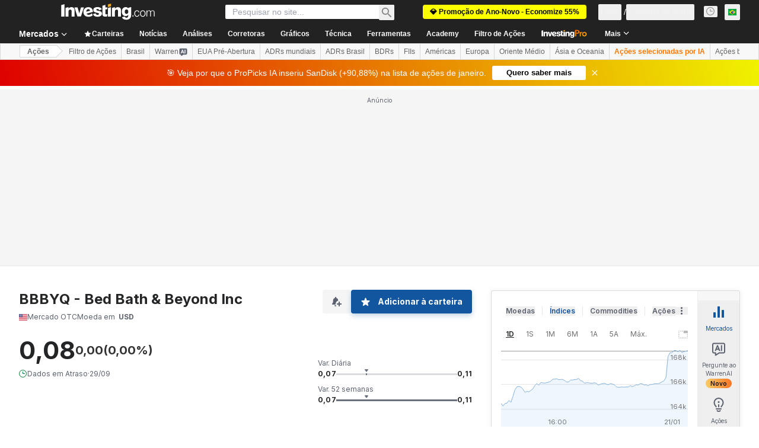

--- FILE ---
content_type: application/javascript
request_url: https://cdn.investing.com/x/7f4a97c/_next/static/chunks/webpack-3da378aece1216ea.js
body_size: 3837
content:
(()=>{"use strict";var e={},a={};function t(c){var d=a[c];if(void 0!==d)return d.exports;var f=a[c]={id:c,loaded:!1,exports:{}},r=!0;try{e[c].call(f.exports,f,f.exports,t),r=!1}finally{r&&delete a[c]}return f.loaded=!0,f.exports}t.m=e,t.amdO={},(()=>{var e=[];t.O=(a,c,d,f)=>{if(c){f=f||0;for(var r=e.length;r>0&&e[r-1][2]>f;r--)e[r]=e[r-1];e[r]=[c,d,f];return}for(var b=1/0,r=0;r<e.length;r++){for(var[c,d,f]=e[r],s=!0,n=0;n<c.length;n++)(!1&f||b>=f)&&Object.keys(t.O).every(e=>t.O[e](c[n]))?c.splice(n--,1):(s=!1,f<b&&(b=f));if(s){e.splice(r--,1);var i=d();void 0!==i&&(a=i)}}return a}})(),t.n=e=>{var a=e&&e.__esModule?()=>e.default:()=>e;return t.d(a,{a:a}),a},(()=>{var e,a=Object.getPrototypeOf?e=>Object.getPrototypeOf(e):e=>e.__proto__;t.t=function(c,d){if(1&d&&(c=this(c)),8&d||"object"==typeof c&&c&&(4&d&&c.__esModule||16&d&&"function"==typeof c.then))return c;var f=Object.create(null);t.r(f);var r={};e=e||[null,a({}),a([]),a(a)];for(var b=2&d&&c;"object"==typeof b&&!~e.indexOf(b);b=a(b))Object.getOwnPropertyNames(b).forEach(e=>r[e]=()=>c[e]);return r.default=()=>c,t.d(f,r),f}})(),t.d=(e,a)=>{for(var c in a)t.o(a,c)&&!t.o(e,c)&&Object.defineProperty(e,c,{enumerable:!0,get:a[c]})},t.f={},t.e=e=>Promise.all(Object.keys(t.f).reduce((a,c)=>(t.f[c](e,a),a),[])),t.u=e=>4587===e?"static/chunks/4587-7704bda28582a769.js":8992===e?"static/chunks/8992-8a8e9eceb1b8e79f.js":58===e?"static/chunks/58-2907240d3b96fe95.js":5059===e?"static/chunks/5059-2dc9569fc4fa7b64.js":4031===e?"static/chunks/4031-b972eca9f46f18f2.js":37===e?"static/chunks/37-8f8e3700d0941c02.js":340===e?"static/chunks/340-58c72b908e551da9.js":3830===e?"static/chunks/3830-8abf6ef0b1e0ffbe.js":3342===e?"static/chunks/3342-4e86a81ae2f50688.js":6944===e?"static/chunks/6944-ce15b8d1653dee8d.js":8714===e?"static/chunks/8714-4eaf4024c1d15455.js":8853===e?"static/chunks/6baa49ab-452e08cd04267a67.js":1729===e?"static/chunks/1729-e8571f935f117355.js":3103===e?"static/chunks/3103-910add9e44060eea.js":4308===e?"static/chunks/4308-c702cfc23f8eb096.js":9033===e?"static/chunks/9033-f15b6dbf1e3e885b.js":1850===e?"static/chunks/1850-fc5962dd4d0f54ab.js":3507===e?"static/chunks/3507-7cae48619cb4ddca.js":9371===e?"static/chunks/9371-f49edb5c8fd3b8c8.js":5372===e?"static/chunks/5372-a95efd2b0d07ab65.js":9239===e?"static/chunks/9239-595f878607f691db.js":32===e?"static/chunks/32-4a160e3ee3d9aa19.js":654===e?"static/chunks/654-7b38c25228dfb9eb.js":8187===e?"static/chunks/8187-3c975ea8632b3d0d.js":5660===e?"static/chunks/5660-a38b915536a4b3f5.js":4287===e?"static/chunks/4287-91f0ba1eae32c2de.js":5540===e?"static/chunks/5540-064b61cd347f979b.js":31===e?"static/chunks/31-42b09405fb166584.js":4602===e?"static/chunks/4602-9e5b0c4c4e1b6462.js":"static/chunks/"+(({429:"41741d78",5944:"86f06412",9152:"62fab954"})[e]||e)+"."+({124:"c03a0a841bdf99ca",429:"c5ec27282e344646",443:"c25b5ecac11b6005",462:"f79a6fadbb89eb78",549:"ac46ed818c71be1e",730:"e9fa8e28e8309e89",755:"933193bd1be819e6",769:"4ca94f421dbc2cdd",924:"9667f6288f328268",1119:"8b90346a8a7c59b9",1125:"9d5ad858e06eb61d",1216:"5fe1a29932a940fd",1308:"54567c0688939fe1",1312:"e97558ebcec5cc03",1332:"9747e08d0b121f71",1847:"6bc621650047b21a",1875:"8003a531988d473f",1958:"b7a9ed5f21a4c5b8",2012:"5915e11fda0407bd",2115:"6747047650a668ba",2150:"0f26ae314268c75d",2241:"a2a2eca6d4fd87f8",2345:"752002fb7a3a169c",2392:"bd0b15f9ac082570",2415:"af866a3603c73172",2654:"cbb50fa572e57551",2714:"a01655943cfb0be3",2860:"aeacea5ad9e09c5c",3131:"885e680a7eda5208",3213:"af9bfc609f8204ec",3565:"9c5392fbe4987d71",3580:"80660e5b26b3bcd2",3631:"7026e5c641d5235d",3708:"1d08fcb228385390",4157:"09492c8313c2d2ab",4328:"1737baf5e2e7179e",4350:"fd5ffe7670841182",4407:"b73c0d8844f94567",4491:"9ec63b2a910690aa",4499:"ad103cc38b8be5ee",4519:"226808681824a911",4537:"47ddef551aca7c1b",4765:"7ff59978cf785238",4816:"79555ec65456b2d5",5035:"219b8b77b3903527",5302:"ef821bff9066be63",5311:"475c3a03a018eaeb",5364:"17afc92feb2f7a3a",5370:"a14be337290bb93b",5422:"d24ccad3c0e69363",5560:"427a261ea372d6ac",5944:"0c8bfc898eb3936a",6032:"17db111beee237f0",6203:"1cd644038079e174",6376:"8ad3dacaed63a9b7",6395:"25760f0f67899ef5",6406:"0dc463c2ea76db6d",6573:"e02299312e1d11a2",6694:"d3fa29e3819fa236",6705:"64fc22bf24296a8a",6748:"4560396f5a1f4ede",6777:"88456f2ea7016b6c",6788:"64c659a5726aa512",6915:"25df83e5c235e1e9",7049:"2351b1ec5d475336",7065:"814001d925c9e050",7092:"33687c61bf56bb92",7125:"5996df3953bac7b7",7126:"fd1675fb6ca12be6",7290:"53930f14049e7225",7630:"89a492929ac85b1f",7743:"c9fc467fb5665ad2",8127:"f4515d7d06bb7ec1",8221:"fae8c73a35b7a21c",8229:"290f88d9f09c9613",8423:"780df6e66fa962b3",8482:"21909b9317ef6505",8504:"83884f499d91b15d",8529:"e5bee3c4af54d562",8785:"363ba9afea0699ea",8816:"b5e9287d1ec9b3cc",8907:"4db020d2238f6f7c",9152:"cc47f2dc5a2812f9",9203:"abd83eb17a271b02",9232:"f889dc86450cda67",9355:"ae23702ecbcb69d2",9390:"89884313e6cb52f7",9513:"5463824996bc629c",9538:"112d93ef452a24de",9552:"ff625dd15dbd5a93",9577:"b7a9ed5f21a4c5b8",9612:"f0717ce1292f6610",9663:"92316ec210897abc",9678:"d99710f2947975f8",9940:"6c1ac3b4415d9202"})[e]+".js",t.miniCssF=e=>"static/css/"+({131:"7ceb2fb5506d5f2c",681:"f1688998eee403c5",1723:"260267f13fec2e29",2510:"7e93f9d70dcbe38e",3098:"9330d246b3305d35",3499:"5822676e13ffc557",5021:"12e1b4a631d6c0a2",6704:"61cd03d70b4d4e3c",6880:"5822676e13ffc557",6990:"c2f36d8a6f4d66b5",8832:"bc93f27c75140d56"})[e]+".css",t.g=function(){if("object"==typeof globalThis)return globalThis;try{return this||Function("return this")()}catch(e){if("object"==typeof window)return window}}(),t.o=(e,a)=>Object.prototype.hasOwnProperty.call(e,a),(()=>{var e={},a="_N_E:";t.l=(c,d,f,r)=>{if(e[c])return void e[c].push(d);if(void 0!==f)for(var b,s,n=document.getElementsByTagName("script"),i=0;i<n.length;i++){var o=n[i];if(o.getAttribute("src")==c||o.getAttribute("data-webpack")==a+f){b=o;break}}b||(s=!0,(b=document.createElement("script")).charset="utf-8",b.timeout=120,t.nc&&b.setAttribute("nonce",t.nc),b.setAttribute("data-webpack",a+f),b.src=t.tu(c)),e[c]=[d];var u=(a,t)=>{b.onerror=b.onload=null,clearTimeout(l);var d=e[c];if(delete e[c],b.parentNode&&b.parentNode.removeChild(b),d&&d.forEach(e=>e(t)),a)return a(t)},l=setTimeout(u.bind(null,void 0,{type:"timeout",target:b}),12e4);b.onerror=u.bind(null,b.onerror),b.onload=u.bind(null,b.onload),s&&document.head.appendChild(b)}})(),t.r=e=>{"undefined"!=typeof Symbol&&Symbol.toStringTag&&Object.defineProperty(e,Symbol.toStringTag,{value:"Module"}),Object.defineProperty(e,"__esModule",{value:!0})},t.nmd=e=>(e.paths=[],e.children||(e.children=[]),e),(()=>{var e;t.tt=()=>(void 0===e&&(e={createScriptURL:e=>e},"undefined"!=typeof trustedTypes&&trustedTypes.createPolicy&&(e=trustedTypes.createPolicy("nextjs#bundler",e))),e)})(),t.tu=e=>t.tt().createScriptURL(e),t.p="/_next/",(()=>{var e={8068:0};t.f.miniCss=(a,c)=>{e[a]?c.push(e[a]):0!==e[a]&&({131:1,681:1,1723:1,2510:1,3098:1,3499:1,5021:1,6704:1,6880:1,6990:1,8832:1})[a]&&c.push(e[a]=(e=>new Promise((a,c)=>{var d=t.miniCssF(e),f=t.p+d;if(((e,a)=>{for(var t=document.getElementsByTagName("link"),c=0;c<t.length;c++){var d=t[c],f=d.getAttribute("data-href")||d.getAttribute("href");if("stylesheet"===d.rel&&(f===e||f===a))return d}for(var r=document.getElementsByTagName("style"),c=0;c<r.length;c++){var d=r[c],f=d.getAttribute("data-href");if(f===e||f===a)return d}})(d,f))return a();((e,a,t,c)=>{var d=document.createElement("link");return d.rel="stylesheet",d.type="text/css",d.onerror=d.onload=f=>{if(d.onerror=d.onload=null,"load"===f.type)t();else{var r=f&&("load"===f.type?"missing":f.type),b=f&&f.target&&f.target.href||a,s=Error("Loading CSS chunk "+e+" failed.\n("+b+")");s.code="CSS_CHUNK_LOAD_FAILED",s.type=r,s.request=b,d.parentNode.removeChild(d),c(s)}},d.href=a,!function(e){if("function"==typeof _N_E_STYLE_LOAD){let{href:a,onload:t,onerror:c}=e;_N_E_STYLE_LOAD(0===a.indexOf(window.location.origin)?new URL(a).pathname:a).then(()=>null==t?void 0:t.call(e,{type:"load"}),()=>null==c?void 0:c.call(e,{}))}else document.head.appendChild(e)}(d)})(e,f,a,c)}))(a).then(()=>{e[a]=0},t=>{throw delete e[a],t}))}})(),(()=>{var e={8068:0,480:0,9402:0,8562:0,2003:0};t.f.j=(a,c)=>{var d=t.o(e,a)?e[a]:void 0;if(0!==d)if(d)c.push(d[2]);else if(/^(6(704|81|880|990)|8(068|562|832)|131|1723|2003|2510|3098|3499|480|5021|9402)$/.test(a))e[a]=0;else{var f=new Promise((t,c)=>d=e[a]=[t,c]);c.push(d[2]=f);var r=t.p+t.u(a),b=Error();t.l(r,c=>{if(t.o(e,a)&&(0!==(d=e[a])&&(e[a]=void 0),d)){var f=c&&("load"===c.type?"missing":c.type),r=c&&c.target&&c.target.src;b.message="Loading chunk "+a+" failed.\n("+f+": "+r+")",b.name="ChunkLoadError",b.type=f,b.request=r,d[1](b)}},"chunk-"+a,a)}},t.O.j=a=>0===e[a];var a=(a,c)=>{var d,f,[r,b,s]=c,n=0;if(r.some(a=>0!==e[a])){for(d in b)t.o(b,d)&&(t.m[d]=b[d]);if(s)var i=s(t)}for(a&&a(c);n<r.length;n++)f=r[n],t.o(e,f)&&e[f]&&e[f][0](),e[f]=0;return t.O(i)},c=self.webpackChunk_N_E=self.webpackChunk_N_E||[];c.forEach(a.bind(null,0)),c.push=a.bind(null,c.push.bind(c))})()})();